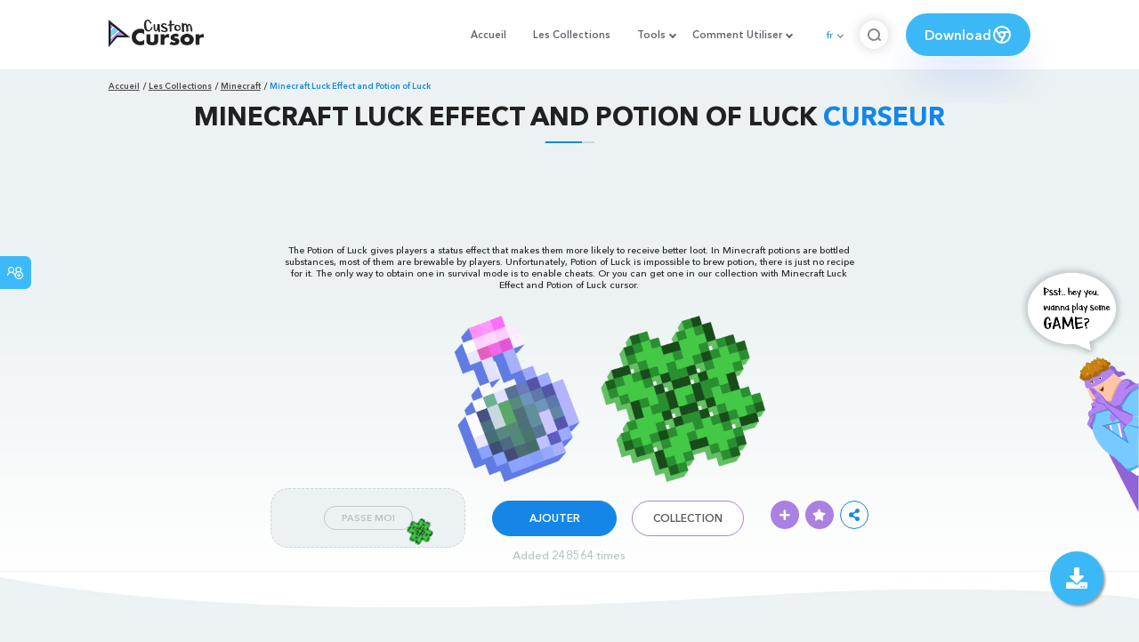

--- FILE ---
content_type: text/html; charset=utf-8
request_url: https://custom-cursor.com/fr/collection/minecraft/mnc-luck-effect-potion-luck
body_size: 14196
content:
<!DOCTYPE html><html class="no-js" lang="fr"><head><meta charset="utf-8"><meta name="viewport" content="width=device-width, initial-scale=1"><link rel="apple-touch-icon" href="/apple-touch-icon.png"><link rel="icon" href="/images/favicon.ico"><title>Minecraft Luck Effect and Potion of Luck Curseur – Custom Cursor</title><meta name="keywords" content="Minecraft Cursor, Minecraft Luck Effect Cursor, Minecraft Potion of Luck Pointer, game cursor, game pointer, Minecraft pointer, pixelart, Minecraft Water Bottle and Potion of Regeneration, dark green cursor, green pointer, Minecraft luck effect cursor, Minecraft Potion pointer, Water Bottle cursor, luck effect pointer, bottled substances"><meta name="description" content="The Potion of Luck gives players a status effect that makes them more likely to receive better loot. You can only get one as Minecraft Luck Effect and Potion of Luck cursor."><meta name="author" content="BLife Team"><link rel="canonical" href="https://custom-cursor.com/fr/collection/minecraft/mnc-luck-effect-potion-luck"><meta property="og:title" content="Minecraft Luck Effect and Potion of Luck Curseur – Custom Cursor"><meta property="og:description" content="The Potion of Luck gives players a status effect that makes them more likely to receive better loot. You can only get one as Minecraft Luck Effect and Potion of Luck cursor."><meta property="og:type" content="website"><meta property="og:url" content="https://custom-cursor.com/fr/collection/minecraft/mnc-luck-effect-potion-luck"><meta property="og:image" content="https://cdn.custom-cursor.com/packs/4982/minecraft-luck-and-potion-of-luck-cursor-pack-652x652.jpg"><meta name="twitter:site" content="@CustomCursor"><meta name="twitter:card" content="summary_large_image"><meta name="twitter:description" content="The Potion of Luck gives players a status effect that makes them more likely to receive better loot. You can only get one as Minecraft Luck Effect and Potion of Luck cursor."><meta name="twitter:image:src" content="https://cdn.custom-cursor.com/packs/4982/minecraft-luck-and-potion-of-luck-cursor-pack-652x652.jpg"><script type="application/ld+json">{ "@context": "https://schema.org/", "@type": "BreadcrumbList", "itemListElement": [{"@type":"ListItem","position":1,"name":"Accueil","item":"https://custom-cursor.com/fr"},{"@type":"ListItem","position":2,"name":"Les Collections","item":"https://custom-cursor.com/fr/collections"},{"@type":"ListItem","position":3,"name":"Minecraft","item":"https://custom-cursor.com/fr/collection/minecraft"},{"@type":"ListItem","position":4,"name":"Minecraft Luck Effect and Potion of Luck","item":"https://custom-cursor.com/fr/collection/minecraft/mnc-luck-effect-potion-luck"}] }
</script><script type="application/ld+json">{"@context":"https://schema.org","@type":"Article","mainEntityOfPage":{"@type":"WebPage","@id":"https://custom-cursor.com/fr/collection/minecraft/mnc-luck-effect-potion-luck"},"headline":"Minecraft Luck Effect and Potion of Luck Curseur – Custom Cursor","description":"The Potion of Luck gives players a status effect that makes them more likely to receive better loot. You can only get one as Minecraft Luck Effect and Potion of Luck cursor.","image":{"@type":"ImageObject","url":"https://cdn.custom-cursor.com/packs/4982/minecraft-luck-and-potion-of-luck-cursor-pack-652x652.jpg"},"author":{"@type":"Person","name":"BLife Team"},"publisher":{"@type":"Organization","name":"BLife Team","logo":{"@type":"ImageObject","url":"https://custom-cursor.com/favicon.ico","width":32,"height":32}},"datePublished":"2021-09-09T10:18:36.000Z","dateModified":"2025-12-07T15:05:03.000Z"}</script><link rel="preconnect" href="//cdn.custom-cursor.com" crossorigin><link rel="dns-prefetch" href="//cdn.custom-cursor.com"><meta name="facebook-domain-verification" content="s1ntswtjl4vs3qno9bo1s9050xxp76"><link rel="preload" as="font" href="/fonts/AvenirNextCyr-Bold.woff2" type="font/woff2" crossorigin="anonymous"><link rel="preload" as="font" href="/fonts/AvenirNextCyr-Demi.woff2" type="font/woff2" crossorigin="anonymous"><link rel="preload" as="font" href="/fonts/AvenirNextCyr-Medium.woff2" type="font/woff2" crossorigin="anonymous"><link rel="preload" as="font" href="/fonts/fa-brands-400.woff2" type="font/woff2" crossorigin="anonymous"><link rel="preload" as="font" href="/fonts/fa-regular-400.woff2" type="font/woff2" crossorigin="anonymous"><link rel="preload" as="font" href="/fonts/fa-solid-900.woff2" type="font/woff2" crossorigin="anonymous"><link rel="stylesheet" href="/styles/vendor.css?t=23092021"><link rel="stylesheet" href="/styles/header.css?t=1765137563928"><script>window.Messages = {added: "Ajouté",
    notify: {
        success: "Succès",
        error: "Erreur",
        errorMessage: "Message d'erreur",
        select_a_cursor_or_pointer: "Sélectionnez un curseur ou un pointeur",
        curor_pack_is_set: "Le pack de curseurs est défini",
        cursor_pack_added_to_my_collection: "Le pack de curseurs est défini"
    }
}</script><script async src="https://www.googletagmanager.com/gtag/js?id=G-ERTYZQTKXY"></script><script type="application/javascript">window.dataLayer = window.dataLayer || []; function gtag() { dataLayer.push(arguments); } gtag('js', new Date());gtag('config', 'G-ERTYZQTKXY');</script><script type="application/javascript">window.CC_TRANSLATE = { NO_INSTALL: {} }</script><script async src="https://pagead2.googlesyndication.com/pagead/js/adsbygoogle.js?client=ca-pub-2191188247269206"
     crossorigin="anonymous"></script><style>.detail-single .container .detail-single-content .single-content-img .single-slider-img {
    margin: 0 auto;
    max-height: 294px;
    height: 15.3125vw;
    width: 33.90625vw
}

@media (max-width: 1199px) {
    .detail-single .container .detail-single-content .single-content-img .single-slider-img {
        width: 33.90625vw;
        max-width: 90%
    }
}

@media (max-width: 992px) {
    .detail-single .container .detail-single-content .single-content-img .single-slider-img {
        width: 33.90625vw;
        height: auto
    }
}

@media (max-width: 600px) {
    .detail-single .container .detail-single-content .single-content-img .single-slider-img {
        width: auto;
        max-width: 90%;
        max-height: 269px;
        margin-bottom: 15px
    }
}</style><style>::-webkit-scrollbar {
    height: 12px !important;
    width: 10px !important;
}

.c-share {
    color: #1586e6;
    animation: pulse 1s ease-out infinite;
    animation-iteration-count: 2;
    border-color: #1586e6;
}

@keyframes pulse {
    0% {
        opacity: 0.9;
        transform: scale(0.8);
    }
    30% {
        opacity: 1;
        transform: scale(1);
    }
    70% {
        opacity: 1;
        transform: scale(1);
    }
    100% {
        opacity: 0.9;
        transform: scale(0.8);
    }
}

.privacy{
    width: 100%;
}
.privacy a:hover {
    color: #aa80e3;;
}

.privacy a {
    color: #212121;
    transition: color .3s ease-in-out;
    font-family: "Avenir Next Cyr Medium" !important;
    font-size: 16px;
}
</style></head><body><header><style>.header-row ul {
    margin-bottom: 0px !important;
}

li.dropdown:before {
    position: absolute;
    content: "";
    padding: 2px;
    border: solid #61676e;
    border-width: 0 2px 2px 0;
    transform: translateY(-50%) rotate(45deg);
    top: 50%;
    right: 0;
    margin-right: -4px
}

.download_button {
    --primary: #3cb8f6;
    --shadow: rgba(39, 94, 254, .2);
    position: relative;
    display: flex;
    flex-wrap: nowrap;
    align-content: center;
    align-items: center;
    justify-content: center;
    margin-left: 20px;
    padding: 10px 15px;
    border-radius: 30px;
    background: var(--primary);
    overflow: hidden;
    box-shadow: 0 32px 48px -8px var(--shadow);
    font: .8333333333vw Avenir Next Cyr Demi;
    color: white;
    width: 140px !important;
    height: 48px;
    font-size: 15px;
    gap: 5px;
}

.download_button .text {
    color: white;
}

.download_button i {
    padding: 7px;
}

.download_button:hover {
    --primary: #aa80e3;
    text-decoration: none
}

.download_button.rate {
    --primary: #aa80e3;
}

.download_button.rate:hover {
    --primary: #3cb8f6;
}

.download_button svg {
    width: 24px;
    height: 24px;
    display: block;
    color: #fff;
}

ul.header-menu > li {
    padding-top: 5px;
    padding-bottom: 5px
}

.dropbtn {
    padding: 16px;
    font-size: 16px;
    border: none;
}

.dropdown {
    position: relative;
    display: inline-block;
}

/* Dropdown Content (Hidden by Default) */
.dropdown-content {
    display: none;
    position: absolute;
    padding: 10px;
    margin-top: 5px;
    box-shadow: 0 0 1.0416666667vw rgba(0, 0, 0, .18);
    background: #fff;
    border-radius: 10px;
    z-index: 9999;

}

.dropdown-content li {
    margin-right: 0;
}

.dropdown-content li {
    padding-left: 10px;
    padding-right: 15px;
}

/* Links inside the dropdown */
.dropdown-content a {
    color: black;
    text-decoration: none;
    display: block;
    white-space: nowrap;

}

/* Change color of dropdown links on hover */
.dropdown-content a:hover {

}

/* Show the dropdown menu on hover */
.dropdown:hover .dropdown-content {
    display: block;
    right: 0;
}

/* Change the background color of the dropdown button when the dropdown content is shown */
.dropdown:hover .dropbtn {

}

@media (max-width: 991px) {
    .header-menu {
        height: auto !important;
    }

}


</style><div class="header-row"><div class="burger"><span></span></div><a class="header-logo" href="/fr" title="Custom Cursor"><img src="https://custom-cursor.com/images/logo.png" alt="Custom Cursor"></a><ul class="header-menu"><li><a href="/fr">Accueil</a></li><li><a href="/fr/collections">Les Collections</a></li><li class="dropdown"><a class="dropbtn" href="javascript:void(0)">Tools</a><ul class="dropdown-content"><li><a href="/fr/constructor">Cursor Constructor</a></li><li><a href="/fr/cursor-creator">Custom Cursor Creator</a></li><li><a href="/fr/randomizer">Magic 8 Ball Randomizer</a></li><li><a href="/fr/custom-cursor-unblocked" target="_blank">Custom Cursor Unblocked</a></li><li><a href="https://community.custom-cursor.com/" target="_blank">Cursor Community</a></li></ul></li><li class="dropdown"><a class="dropbtn" href="javascript:void(0)">Comment Utiliser</a><ul class="dropdown-content"><li><a href="/fr//how-to-use/chrome">How to use Custom Cursor for Chrome</a></li><li><a href="/fr/how-to-use/windows">How to use Custom Cursor for Windows</a></li></ul></li><li class="menu-mobile line"><a href="/fr">Accueil</a></li><li class="menu-mobile line"><a href="/fr/collections">Les Collections</a></li><li class="menu-mobile line"><a href="/fr/constructor">Cursor Constructor</a></li><li class="menu-mobile line"><a href="/fr/cursor-creator">Custom Cursor Creator</a></li><li class="menu-mobile line"><a href="/fr/randomizer">Magic 8 Ball Randomizer</a></li><li class="menu-mobile line"><a href="/fr/custom-cursor-unblocked">Custom Cursor Unblocked</a></li><li class="menu-mobile line"><a href="https://community.custom-cursor.com/">Cursor Community</a></li><li class="menu-mobile line"><a href="/fr//how-to-use/chrome">How to use Custom Cursor for Chrome</a></li><li class="menu-mobile line"><a href="/fr/how-to-use/windows">How to use Custom Cursor for Windows</a></li></ul><div class="header-lan"><div class="lan-current">fr</div><ul class="lan-list"><li><a href="/en/collection/minecraft/mnc-luck-effect-potion-luck">en</a></li><li><a href="/es/collection/minecraft/mnc-luck-effect-potion-luck">es</a></li><li><a href="/fr/collection/minecraft/mnc-luck-effect-potion-luck">fr</a></li><li><a href="/ru/collection/minecraft/mnc-luck-effect-potion-luck">ru</a></li></ul></div><div class="header-btn-search"><img src="https://custom-cursor.com/images/icons/search-icon.png" alt="Search for custom-cursor.com"></div><a class="download_button" href="https://chrome.google.com/webstore/detail/custom-cursor-for-chrome/ogdlpmhglpejoiomcodnpjnfgcpmgale?utm_source=site&amp;utm_medium=link&amp;utm_campaign=hover_button" target="_blank" category="download"><div class="text">Download</div><svg><use xlink:href="#chrome"></use></svg></a><svg xmlns="http://www.w3.org/2000/svg" style="display: none;"><symbol id="chrome" xmlns="http://www.w3.org/2000/svg" width="24" height="24" viewBox="0 0 24 24" stroke-width="2" stroke="currentColor" fill="none" stroke-linecap="round" stroke-linejoin="round"><path stroke="none" d="M0 0h24v24H0z" fill="none"></path><circle cx="12" cy="12" r="9"></circle><circle cx="12" cy="12" r="3"></circle><path d="M12 9h8.4"></path><path d="M14.598 13.5l-4.2 7.275"></path><path d="M9.402 13.5l-4.2 -7.275"></path></symbol><symbol id="firefox" xmlns="http://www.w3.org/2000/svg" width="24" height="24" viewBox="0 0 24 24" stroke-width="2" stroke="currentColor" fill="none" stroke-linecap="round" stroke-linejoin="round"><path stroke="none" d="M0 0h24v24H0z" fill="none"></path><path d="M4.028 7.82a9 9 0 1 0 12.823 -3.4c-1.636 -1.02 -3.064 -1.02 -4.851 -1.02h-1.647"></path><path d="M4.914 9.485c-1.756 -1.569 -.805 -5.38 .109 -6.17c.086 .896 .585 1.208 1.111 1.685c.88 -.275 1.313 -.282 1.867 0c.82 -.91 1.694 -2.354 2.628 -2.093c-1.082 1.741 -.07 3.733 1.371 4.173c-.17 .975 -1.484 1.913 -2.76 2.686c-1.296 .938 -.722 1.85 0 2.234c.949 .506 3.611 -.995 4.545 .354c-1.698 .102 -1.536 3.107 -3.983 2.727c2.523 .957 4.345 .462 5.458 -.34c1.965 -1.52 2.879 -3.542 2.879 -5.557c-.014 -1.398 .194 -2.695 -1.26 -4.75"></path></symbol><symbol id="windows" xmlns="http://www.w3.org/2000/svg" width="24" height="24" viewBox="0 0 24 24" stroke-width="2" stroke="currentColor" fill="none" stroke-linecap="round" stroke-linejoin="round"><path stroke="none" d="M0 0h24v24H0z" fill="none"></path><path d="M17.8 20l-12 -1.5c-1 -.1 -1.8 -.9 -1.8 -1.9v-9.2c0 -1 .8 -1.8 1.8 -1.9l12 -1.5c1.2 -.1 2.2 .8 2.2 1.9v12.1c0 1.2 -1.1 2.1 -2.2 1.9z"></path><line x1="12" y1="5" x2="12" y2="19"></line><line x1="4" y1="12" x2="20" y2="12"></line></symbol><symbol id="edge" xmlns="http://www.w3.org/2000/svg" width="24" height="24" viewBox="0 0 24 24" stroke-width="2" stroke="currentColor" fill="none" stroke-linecap="round" stroke-linejoin="round"><path stroke="none" d="M0 0h24v24H0z" fill="none"></path><path d="M20.978 11.372a9 9 0 1 0 -1.593 5.773"></path><path d="M20.978 11.372c.21 2.993 -5.034 2.413 -6.913 1.486c1.392 -1.6 .402 -4.038 -2.274 -3.851c-1.745 .122 -2.927 1.157 -2.784 3.202c.28 3.99 4.444 6.205 10.36 4.79"></path><path d="M3.022 12.628c-.283 -4.043 8.717 -7.228 11.248 -2.688"></path><path d="M12.628 20.978c-2.993 .21 -5.162 -4.725 -3.567 -9.748"></path></symbol><symbol id="star" xmlns="http://www.w3.org/2000/svg" width="24" height="24" viewBox="0 0 24 24" stroke-width="2" stroke="currentColor" fill="none" stroke-linecap="round" stroke-linejoin="round"><path stroke="none" d="M0 0h24v24H0z" fill="none"></path><path d="M12 17.75l-6.172 3.245l1.179 -6.873l-5 -4.867l6.9 -1l3.086 -6.253l3.086 6.253l6.9 1l-5 4.867l1.179 6.873z"></path></symbol></svg><div class="menu-search-container"><div class="menu-search-input"><form><input class="typeahead tt-hint" type="text" placeholder="Recherche custom-cursor.com"></form></div><div class="search-sub-menu"><div id="resultSearch"><h3>Résultats de Recherche:</h3><ul id="result" aria-expanded="false"></ul></div><div id="quickLinks"><h3>Liens Rapides</h3><ul><li><a href="/fr/editors_picks" title="Les choix de l'éditeur">Les choix de l'éditeur</a></li><li><a href="/fr/tops" title="Top Cursor Packs">Top Cursor Packs</a></li><li><a href="/fr/packs" title="Nouvelles Packs">Nouvelles Packs</a></li><li><a href="https://community.custom-cursor.com" target="_blank" title="Communauté">Communauté</a></li></ul></div></div></div></div></header><section class="block-breadcrumbs"><div class="breadcrumbs-container"><ul class="breadcrumbs"><li><a href="/fr" title="Accueil">Accueil</a></li><li><a href="/fr/collections" title="Les Collections">Les Collections</a></li><li><a href="/fr/collection/minecraft" title="Minecraft">Minecraft</a></li><li>Minecraft Luck Effect and Potion of Luck</li></ul></div></section><section class="detail-single lazy-background"><div class="container"><h1 class="page-title">Minecraft Luck Effect and Potion of Luck <span>Curseur</span></h1><div class="container"><div style='text-align: center;'>
<!-- Pack Item Top -->
<ins class="adsbygoogle"

     style="display:block;width:728px;height:90px;     margin: 0 auto;"
     data-ad-format="horizontal"
     data-ad-client="ca-pub-2191188247269206"
     data-ad-slot="9933613889"
     data-full-width-responsive="true"></ins>
<script>
     (adsbygoogle = window.adsbygoogle || []).push({});
</script>
</div></div><div class="detail-single-content"><div class="single-content-text"><p>The Potion of Luck gives players a status effect that makes them more likely to receive better loot. In Minecraft potions are bottled substances, most of them are brewable by players. Unfortunately, Potion of Luck is impossible to brew potion, there is just no recipe for it. The only way to obtain one in survival mode is to enable cheats. Or you can get one in our collection with Minecraft Luck Effect and Potion of Luck cursor.</p></div><div class="single-content-img"><div class="single-slider-img"><img alt="Minecraft Luck Effect and Potion of Luck Cursor" src="https://cdn.custom-cursor.com/packs/4982/minecraft-luck-and-potion-of-luck-cursor-pack.png" loading="lazy"></div></div><div class="single-content-b"><div class="single-b-l ex" style="cursor: url(https://cdn.custom-cursor.com/db/10662/32/minecraft-luck-and-potion-of-luck-cursor.png) , default !important"><button class="btn btn__tran" style="cursor: url(https://cdn.custom-cursor.com/db/10661/32/minecraft-luck-and-potion-of-luck-pointer.png)   , pointer !important">PASSE MOI</button><img class="b-button-img1" srcset="https://cdn.custom-cursor.com/db/10661/32/minecraft-luck-and-potion-of-luck-pointer.png" src="https://cdn.custom-cursor.com/db/10661/32/minecraft-luck-and-potion-of-luck-pointer.png" alt="Minecraft Luck Effect and Potion of Luck Pointer" loading="lazy"></div><div class="single-b-c"><div class="btn-group disabled"><a class="btn_add btn_mul add-pack" href="javascript:void(0)" data-name="Minecraft Luck Effect and Potion of Luck" data-collection-id="99" data-pack-id="4982" title="Add to Custom Cursor Browser Extension">AJOUTER</a><a class="btn_win btn_mul install-pack" href="customcur://3766bbfd-e10f-4aa5-a65c-6d4f78aa78ca" title="Add to Custom Cursor Windows app"><i class="fab fa-windows"></i></a></div><a class="btn btn__white single-btn" href="/fr/collection/minecraft" title="Collection">Collection</a></div><div class="single-b-r"><div class="single-b-info"><div class="componentAddTrail" id="content"><div class="single-share addToTrail" id="deleteButton" data-id="4982" title="Add to Custom Cursor Trail"><i class="fas fa-plus"></i></div></div><div class="single-share addToFavorite" data-id="4982"><i class="fas fa-star"></i></div><div class="c-share"><i class="fas fa-share-alt"></i><div class="soc c-soc"><a href="#" rel="noopener" onclick="javascript:window.open('http://www.facebook.com/sharer.php?u=http://custom-cursor.com/fr/collection/minecraft/mnc-luck-effect-potion-luck', '', 'menubar=no,toolbar=no,resizable=yes,scrollbars=yes,height=300,width=600');return true;"><i class="fab fa-facebook-f"></i></a><a rel="noopener" href="https://twitter.com/share?url=http://custom-cursor.com/fr/collection/minecraft/mnc-luck-effect-potion-luck&amp;text=Minecraft Luck Effect and Potion of Luck&amp;hashtags=customcursor" target="_blank" onclick="javascript:window.open(this.href, '', 'menubar=no,toolbar=no,resizable=yes,scrollbars=yes,height=300,width=600');return false;"><i class="fab fa-twitter"></i></a><a rel="noopener" href="https://pinterest.com/pin/create/button/?url=http://custom-cursor.com/fr/collection/minecraft/mnc-luck-effect-potion-luck&amp;media=https://cdn.custom-cursor.com/packs/4982/minecraft-luck-and-potion-of-luck-cursor-pack-652x652.jpg&amp;description=Minecraft Luck Effect and Potion of Luck" target="_blank" onclick="javascript:window.open(this.href, '', 'menubar=no,toolbar=no,resizable=yes,scrollbars=yes,height=300,width=600');return false;"><i class="fab fa-pinterest-p"></i></a><a rel="noopener" href="https://www.tumblr.com/share/link?url=http://custom-cursor.com/fr/collection/minecraft/mnc-luck-effect-potion-luck&amp;title=Minecraft Luck Effect and Potion of Luck" target="_blank" onclick="javascript:window.open(this.href, '', 'menubar=no,toolbar=no,resizable=yes,scrollbars=yes,height=300,width=600');return false;"><i class="fab fa-tumblr"></i></a><a rel="noopener" href="http://reddit.com/submit?url=http://custom-cursor.com/fr/collection/minecraft/mnc-luck-effect-potion-luck&amp;title=Minecraft Luck Effect and Potion of Luck" target="_blank" onclick="javascript:window.open(this.href, '', 'menubar=no,toolbar=no,resizable=yes,scrollbars=yes,height=300,width=600');return false;"><i class="fab fa-reddit-alien"></i></a></div></div></div></div></div></div><div class="detail-single-content" style="text-align: center; color: #b9c1c4;font-size: small;"><a id="added" href="/fr/top-downloaded-cursors" style="color: #b9c1c4;">Added 248256 times</a></div></div></section><section class="block-items block-items__page"><div class="container"><div style='text-align: center;'>
<!-- Pack item middle -->
<ins class="adsbygoogle"
     style="display:block"
     data-ad-client="ca-pub-2191188247269206"
     data-ad-slot="5994368878"
     data-ad-format="auto"
     data-full-width-responsive="true"></ins>
<script>
     (adsbygoogle = window.adsbygoogle || []).push({});
</script>
</div></div></section><section class="block-items block-items__page"><div class="container"><h2 class="block-title">Plus de <span>Minecraft</span> collection</h2><div class="row"><div class="col-lg-3 col-md-4 col-sm-6 mb20"><div class="item"><span class="item-label item-label__star addToFavorite" data-id="3629" title="Minecraft Powder Snow and Bucket"><i class="fas fa-star"></i></span><h3 class="item-name"><a href="/fr/collection/minecraft/mnc-powder-snow-bucket">Minecraft Powder Snow and Bucket Curseur</a></h3><a class="item-img" href="/fr/collection/minecraft/mnc-powder-snow-bucket" title="Minecraft Powder Snow and Bucket Curseur"><img class="lazyload" alt="Minecraft Powder Snow and Bucket Curseur" src="https://cdn.custom-cursor.com/packs/3629/medium/minecraft-powder-snow-and-bucket-cursor-pack.png" lazyload="on" loading="lazy"/></a><div class="items-btn"><div class="btn-group disabled"><a class="btn_add btn_mul add-pack" href="javascript:void(0)" data-id="3629" data-name="Minecraft Powder Snow and Bucket" data-collection-id="99" data-pack-id="3629" title="Ajourter curseur to browser extension">AJOUTER</a><a class="btn_win btn_mul install-pack" href="customcur://c632b624-be85-4995-9b41-c8578c752898" title="Ajourter curseur to Custom Cursor for Windows"><i class="fab fa-windows"></i></a></div><a class="btn btn__white" href="/fr/collection/minecraft/mnc-powder-snow-bucket" data-id="3629" title="Vue curseur">Vue</a></div></div></div><div class="col-lg-3 col-md-4 col-sm-6 mb20"><div class="item"><span class="item-label item-label__star addToFavorite" data-id="1464" title="Minecraft Ink Sac and Squid"><i class="fas fa-star"></i></span><h3 class="item-name"><a href="/fr/collection/minecraft/mnc-ink-sac-and-squid">Minecraft Ink Sac and Squid Curseur</a></h3><a class="item-img" href="/fr/collection/minecraft/mnc-ink-sac-and-squid" title="Minecraft Ink Sac and Squid Curseur"><img class="lazyload" alt="Minecraft Ink Sac and Squid Curseur" src="https://cdn.custom-cursor.com/packs/1464/medium/Minecraft-InkSacandSquid.png" lazyload="on" loading="lazy"/></a><div class="items-btn"><div class="btn-group disabled"><a class="btn_add btn_mul add-pack" href="javascript:void(0)" data-id="1464" data-name="Minecraft Ink Sac and Squid" data-collection-id="99" data-pack-id="1464" title="Ajourter curseur to browser extension">AJOUTER</a><a class="btn_win btn_mul install-pack" href="customcur://0a0668b8-d6ec-11ea-b4ef-0cc47a76f41e" title="Ajourter curseur to Custom Cursor for Windows"><i class="fab fa-windows"></i></a></div><a class="btn btn__white" href="/fr/collection/minecraft/mnc-ink-sac-and-squid" data-id="1464" title="Vue curseur">Vue</a></div></div></div><div class="col-lg-3 col-md-4 col-sm-6 mb20"><div class="item"><span class="item-label item-label__star addToFavorite" data-id="267" title="Minecraft Diamond Axe &amp; Alex"><i class="fas fa-star"></i></span><h3 class="item-name"><a href="/fr/collection/minecraft/mnc-diamond-axe-and-alex">Minecraft Diamond Axe & Alex Curseur</a></h3><a class="item-img" href="/fr/collection/minecraft/mnc-diamond-axe-and-alex" title="Minecraft Diamond Axe &amp; Alex Curseur"><img class="lazyload" alt="Minecraft Diamond Axe &amp; Alex Curseur" src="https://cdn.custom-cursor.com/packs/267/medium/pack232.png" lazyload="on" loading="lazy"/></a><div class="items-btn"><div class="btn-group disabled"><a class="btn_add btn_mul add-pack" href="javascript:void(0)" data-id="267" data-name="Minecraft Diamond Axe &amp; Alex" data-collection-id="99" data-pack-id="267" title="Ajourter curseur to browser extension">AJOUTER</a><a class="btn_win btn_mul install-pack" href="customcur://0a0069bd-d6ec-11ea-b4ef-0cc47a76f41e" title="Ajourter curseur to Custom Cursor for Windows"><i class="fab fa-windows"></i></a></div><a class="btn btn__white" href="/fr/collection/minecraft/mnc-diamond-axe-and-alex" data-id="267" title="Vue curseur">Vue</a></div></div></div><div class="col-lg-3 col-md-4 col-sm-6 mb20"><div class="item"><span class="item-label item-label__star addToFavorite" data-id="2009" title="Minecraft Bamboo and Panda"><i class="fas fa-star"></i></span><h3 class="item-name"><a href="/fr/collection/minecraft/mnc-bamboo-and-panda">Minecraft Bamboo and Panda Curseur</a></h3><a class="item-img" href="/fr/collection/minecraft/mnc-bamboo-and-panda" title="Minecraft Bamboo and Panda Curseur"><img class="lazyload" alt="Minecraft Bamboo and Panda Curseur" src="https://cdn.custom-cursor.com/packs/2009/medium/pack2635.png" lazyload="on" loading="lazy"/></a><div class="items-btn"><div class="btn-group disabled"><a class="btn_add btn_mul add-pack" href="javascript:void(0)" data-id="2009" data-name="Minecraft Bamboo and Panda" data-collection-id="99" data-pack-id="2009" title="Ajourter curseur to browser extension">AJOUTER</a><a class="btn_win btn_mul install-pack" href="customcur://0a08cdb3-d6ec-11ea-b4ef-0cc47a76f41e" title="Ajourter curseur to Custom Cursor for Windows"><i class="fab fa-windows"></i></a></div><a class="btn btn__white" href="/fr/collection/minecraft/mnc-bamboo-and-panda" data-id="2009" title="Vue curseur">Vue</a></div></div></div><div class="col-lg-3 col-md-4 col-sm-6 mb20"><div class="item"><span class="item-label item-label__star addToFavorite" data-id="1129" title="Minecraft Rose and Iron Golem"><i class="fas fa-star"></i></span><h3 class="item-name"><a href="/fr/collection/minecraft/mnc-rose-and-iron-golem">Minecraft Rose and Iron Golem Curseur</a></h3><a class="item-img" href="/fr/collection/minecraft/mnc-rose-and-iron-golem" title="Minecraft Rose and Iron Golem Curseur"><img class="lazyload" alt="Minecraft Rose and Iron Golem Curseur" src="https://cdn.custom-cursor.com/packs/1129/medium/Minecraft-RoseandIronGolem.png" lazyload="on" loading="lazy"/></a><div class="items-btn"><div class="btn-group disabled"><a class="btn_add btn_mul add-pack" href="javascript:void(0)" data-id="1129" data-name="Minecraft Rose and Iron Golem" data-collection-id="99" data-pack-id="1129" title="Ajourter curseur to browser extension">AJOUTER</a><a class="btn_win btn_mul install-pack" href="customcur://0a04f301-d6ec-11ea-b4ef-0cc47a76f41e" title="Ajourter curseur to Custom Cursor for Windows"><i class="fab fa-windows"></i></a></div><a class="btn btn__white" href="/fr/collection/minecraft/mnc-rose-and-iron-golem" data-id="1129" title="Vue curseur">Vue</a></div></div></div><div class="col-lg-3 col-md-4 col-sm-6 mb20"><div class="item"><span class="item-label item-label__star addToFavorite" data-id="7532" title="Minecraft Cooked Chicken and Raw Chicken"><i class="fas fa-star"></i></span><h3 class="item-name"><a href="/fr/collection/minecraft/mnc-cooked-chicken-raw">Minecraft Cooked Chicken and Raw Chicken Curseur</a></h3><a class="item-img" href="/fr/collection/minecraft/mnc-cooked-chicken-raw" title="Minecraft Cooked Chicken and Raw Chicken Curseur"><img class="lazyload" alt="Minecraft Cooked Chicken and Raw Chicken Curseur" src="https://cdn.custom-cursor.com/packs/7532/medium/minecraft-cooked-chicken-and-raw-chicken-pack.png" lazyload="on" loading="lazy"/></a><div class="items-btn"><div class="btn-group disabled"><a class="btn_add btn_mul add-pack" href="javascript:void(0)" data-id="7532" data-name="Minecraft Cooked Chicken and Raw Chicken" data-collection-id="99" data-pack-id="7532" title="Ajourter curseur to browser extension">AJOUTER</a><a class="btn_win btn_mul install-pack" href="customcur://82f2ce4b-3052-44d9-ac18-a26532099600" title="Ajourter curseur to Custom Cursor for Windows"><i class="fab fa-windows"></i></a></div><a class="btn btn__white" href="/fr/collection/minecraft/mnc-cooked-chicken-raw" data-id="7532" title="Vue curseur">Vue</a></div></div></div><div class="col-lg-3 col-md-4 col-sm-6 mb20"><div class="item"><span class="item-label item-label__star addToFavorite" data-id="11789" title="Minecraft Blocs de Cuivre Spleaves"><i class="fas fa-star"></i></span><h3 class="item-name"><a href="/fr/collection/minecraft/mnc-copper-spleaves">Minecraft Blocs de Cuivre Spleaves Curseur</a></h3><a class="item-img" href="/fr/collection/minecraft/mnc-copper-spleaves" title="Minecraft Blocs de Cuivre Spleaves Curseur"><img class="lazyload" alt="Minecraft Blocs de Cuivre Spleaves Curseur" src="https://cdn.custom-cursor.com/packs/11789/medium/minecraft-copper-spleaves-pack.png" lazyload="on" loading="lazy"/></a><div class="items-btn"><div class="btn-group disabled"><a class="btn_add btn_mul add-pack" href="javascript:void(0)" data-id="11789" data-name="Minecraft Copper Spleaves" data-collection-id="99" data-pack-id="11789" title="Ajourter curseur to browser extension">AJOUTER</a><a class="btn_win btn_mul install-pack" href="customcur://c7c1accb-89e7-44a5-b630-51c3d0047aa5" title="Ajourter curseur to Custom Cursor for Windows"><i class="fab fa-windows"></i></a></div><a class="btn btn__white" href="/fr/collection/minecraft/mnc-copper-spleaves" data-id="11789" title="Vue curseur">Vue</a></div></div></div><div class="col-lg-3 col-md-4 col-sm-6 mb20"><div class="item"><span class="item-label item-label__star addToFavorite" data-id="4196" title="Minecraft End Crystal"><i class="fas fa-star"></i></span><h3 class="item-name"><a href="/fr/collection/minecraft/mnc-end-crystal">Minecraft End Crystal Curseur</a></h3><a class="item-img" href="/fr/collection/minecraft/mnc-end-crystal" title="Minecraft End Crystal Curseur"><img class="lazyload" alt="Minecraft End Crystal Curseur" src="https://cdn.custom-cursor.com/packs/4196/medium/minecraft-end-crystal-cursor-pack.png" lazyload="on" loading="lazy"/></a><div class="items-btn"><div class="btn-group disabled"><a class="btn_add btn_mul add-pack" href="javascript:void(0)" data-id="4196" data-name="Minecraft End Crystal" data-collection-id="99" data-pack-id="4196" title="Ajourter curseur to browser extension">AJOUTER</a><a class="btn_win btn_mul install-pack" href="customcur://5f5b6d85-7524-4f08-8125-1536a8e67ce8" title="Ajourter curseur to Custom Cursor for Windows"><i class="fab fa-windows"></i></a></div><a class="btn btn__white" href="/fr/collection/minecraft/mnc-end-crystal" data-id="4196" title="Vue curseur">Vue</a></div></div></div><div class="col-lg-3 col-md-4 col-sm-6 mb20"><div class="item"><span class="item-label item-label__star addToFavorite" data-id="1452" title="Minecraft Phantom Membrane and Phantom"><i class="fas fa-star"></i></span><h3 class="item-name"><a href="/fr/collection/minecraft/mnc-phantom-membrane">Minecraft Phantom Membrane and Phantom Curseur</a></h3><a class="item-img" href="/fr/collection/minecraft/mnc-phantom-membrane" title="Minecraft Phantom Membrane and Phantom Curseur"><img class="lazyload" alt="Minecraft Phantom Membrane and Phantom Curseur" src="https://cdn.custom-cursor.com/packs/1452/medium/Minecraft-PhantomMembraneandPhantom.png" lazyload="on" loading="lazy"/></a><div class="items-btn"><div class="btn-group disabled"><a class="btn_add btn_mul add-pack" href="javascript:void(0)" data-id="1452" data-name="Minecraft Phantom Membrane and Phantom" data-collection-id="99" data-pack-id="1452" title="Ajourter curseur to browser extension">AJOUTER</a><a class="btn_win btn_mul install-pack" href="customcur://0a065abe-d6ec-11ea-b4ef-0cc47a76f41e" title="Ajourter curseur to Custom Cursor for Windows"><i class="fab fa-windows"></i></a></div><a class="btn btn__white" href="/fr/collection/minecraft/mnc-phantom-membrane" data-id="1452" title="Vue curseur">Vue</a></div></div></div><div class="col-lg-3 col-md-4 col-sm-6 mb20"><div class="item"><span class="item-label item-label__star addToFavorite" data-id="2911" title="Minecraft Obsidian and Diamond Pickaxe"><i class="fas fa-star"></i></span><h3 class="item-name"><a href="/fr/collection/minecraft/mnc-obsidian-diamond-pickaxe">Minecraft Obsidian and Diamond Pickaxe Curseur</a></h3><a class="item-img" href="/fr/collection/minecraft/mnc-obsidian-diamond-pickaxe" title="Minecraft Obsidian and Diamond Pickaxe Curseur"><img class="lazyload" alt="Minecraft Obsidian and Diamond Pickaxe Curseur" src="https://cdn.custom-cursor.com/packs/2911/medium/minecraft-diamond-pickaxe-and-obsidian-pack-a.png" lazyload="on" loading="lazy"/></a><div class="items-btn"><div class="btn-group disabled"><a class="btn_add btn_mul add-pack" href="javascript:void(0)" data-id="2911" data-name="Minecraft Obsidian and Diamond Pickaxe" data-collection-id="99" data-pack-id="2911" title="Ajourter curseur to browser extension">AJOUTER</a><a class="btn_win btn_mul install-pack" href="customcur://a53f0a82-a766-4e80-8cec-0ff56789be9f" title="Ajourter curseur to Custom Cursor for Windows"><i class="fab fa-windows"></i></a></div><a class="btn btn__white" href="/fr/collection/minecraft/mnc-obsidian-diamond-pickaxe" data-id="2911" title="Vue curseur">Vue</a></div></div></div><div class="col-lg-3 col-md-4 col-sm-6 mb20"><div class="item"><span class="item-label item-label__star addToFavorite" data-id="4552" title="Minecraft Pumpkin and Pumpkin Pie"><i class="fas fa-star"></i></span><h3 class="item-name"><a href="/fr/collection/minecraft/mnc-pumpkin-pie">Minecraft Pumpkin and Pumpkin Pie Curseur</a></h3><a class="item-img" href="/fr/collection/minecraft/mnc-pumpkin-pie" title="Minecraft Pumpkin and Pumpkin Pie Curseur"><img class="lazyload" alt="Minecraft Pumpkin and Pumpkin Pie Curseur" src="https://cdn.custom-cursor.com/packs/4552/medium/minecraft-pumpkin-pie-and-pumpkin-pack.png" lazyload="on" loading="lazy"/></a><div class="items-btn"><div class="btn-group disabled"><a class="btn_add btn_mul add-pack" href="javascript:void(0)" data-id="4552" data-name="Minecraft Pumpkin and Pumpkin Pie" data-collection-id="99" data-pack-id="4552" title="Ajourter curseur to browser extension">AJOUTER</a><a class="btn_win btn_mul install-pack" href="customcur://43844c09-98e1-401d-a89c-0d9171bb6e38" title="Ajourter curseur to Custom Cursor for Windows"><i class="fab fa-windows"></i></a></div><a class="btn btn__white" href="/fr/collection/minecraft/mnc-pumpkin-pie" data-id="4552" title="Vue curseur">Vue</a></div></div></div><div class="col-lg-3 col-md-4 col-sm-6 mb20"><div class="item"><span class="item-label item-label__star addToFavorite" data-id="8970" title="Minecraft Torchflower and Seeds"><i class="fas fa-star"></i></span><h3 class="item-name"><a href="/fr/collection/minecraft/mnc-torchflower-seeds">Minecraft Torchflower and Seeds Curseur</a></h3><a class="item-img" href="/fr/collection/minecraft/mnc-torchflower-seeds" title="Minecraft Torchflower and Seeds Curseur"><img class="lazyload" alt="Minecraft Torchflower and Seeds Curseur" src="https://cdn.custom-cursor.com/packs/8970/medium/minecraft-torchflower-seeds-pack.png" lazyload="on" loading="lazy"/></a><div class="items-btn"><div class="btn-group disabled"><a class="btn_add btn_mul add-pack" href="javascript:void(0)" data-id="8970" data-name="Minecraft Torchflower and Seeds" data-collection-id="99" data-pack-id="8970" title="Ajourter curseur to browser extension">AJOUTER</a><a class="btn_win btn_mul install-pack" href="customcur://f77dc262-c94e-4f46-89f1-b424f253c8ff" title="Ajourter curseur to Custom Cursor for Windows"><i class="fab fa-windows"></i></a></div><a class="btn btn__white" href="/fr/collection/minecraft/mnc-torchflower-seeds" data-id="8970" title="Vue curseur">Vue</a></div></div></div></div><div class="block-items-b block-items-b__center"><a class="btn btn__purple more" href="/fr/collection/minecraft" title="Plus">Plus</a></div></div></section><section class="block-items block-items__page"><div class="container"><div style='margin-bottom: 50px; text-align: center'>
<!-- Pack Item Bottom -->
<ins class="adsbygoogle"
     style="display:block"
     data-ad-client="ca-pub-2191188247269206"
     data-ad-slot="7578510331"
     data-ad-format="auto"
     data-full-width-responsive="true"></ins>
<script>
     (adsbygoogle = window.adsbygoogle || []).push({});
</script>

 
</div></div></section><style>.float {position: fixed;width: 60px;height: 60px;bottom: 40px;right: 40px;background-color: #3cb8f6;color: #FFF;border-radius: 50px;text-align: center;box-shadow: 2px 2px 3px #999;z-index: 1000;}
ul.download-buttons {position: fixed;padding-bottom: 20px;right: 100px;bottom: 0px;z-index: 100;}
ul.download-buttons li {list-style: none;margin-bottom: 10px;}
ul.download-buttons li:first-child {margin-left: 25px;}
ul.download-buttons li a {font-size: 16px;background-color: #3cb8f6;color: #fff;border-radius: 50px;text-align: center;border: 1px solid #3cb8f6;width: 260px;display: block;padding: 15px 5px;text-decoration: none;text-transform: uppercase;font-weight: bold;white-space: nowrap;}
ul.download-buttons:hover {visibility: visible !important;opacity: 1 !important;}
.my-float {font-size: 24px;margin-top: 18px;}
a#menu-download + ul {visibility: hidden;}
a#menu-download + ul li:hover a {border: 1px solid #1586e6;background: linear-gradient(180deg, #fff, #ecf2f3);background: white;color: #5b5d61;}
a#menu-download:hover + ul {visibility: visible;animation: slidein 0.5s;}
a#menu-download i {animation: slidein 0.5s;}
a#menu-download:hover > i {animation: slidein 0.5s;}
@media screen and (max-width: 800px) {   .float { display: none }   }
</style><a class="float" id="menu-download" href="javascript:void(0)" title="Download Custom Cursor"><i class="fa fa-download my-float"></i></a><ul class="download-buttons"><li><a href="https://chrome.google.com/webstore/detail/custom-cursor-for-chrome/ogdlpmhglpejoiomcodnpjnfgcpmgale?utm_source=site&amp;utm_medium=link&amp;utm_campaign=hover_button" title="Download Custom Cursor for Chrome" target="_blank">Download for Chrome</a></li><li><a href="https://custom-cursor.com/downloads/1.0.25/CustomCursor.exe" title="Download Custom Cursor for Windows" target="_blank">Download for Windows</a></li></ul><section class="banner-page chrome" style="display:none"><div class="download-box"><div class="download-text" style="z-index: 9999999;position: relative; "><h2>Vous n'avez toujours pas d'extension de Custom Cursor pour Chrome?</h2><p>Installez-le à partir du Chrome Web Store officiel</p><a href="https://chrome.google.com/webstore/detail/ogdlpmhglpejoiomcodnpjnfgcpmgale" target="_blank">Télécharger</a></div><div class="download-img"><img alt="Installer le curseur personnalisé à partir du Chrome Web Store officiel" loading='lazy'  src="/images/banner-page/banner-page-img-1.webp" ></div></div></section><section class="banner-page edge" style="display:none"><div class="download-box"><div class="download-text" style="z-index: 9999999;position: relative;"><h2>Vous n'avez toujours pas de module complémentaire Custom Cursor pour Edge?</h2><p>Installez-le à partir du site officiel de Microsoft Edge Addons</p><a href="https://microsoftedge.microsoft.com/addons/detail/ekmpbacnhaailfeebjmpoeifoobmpfhk" target="_blank">Télécharger</a></div><div class="download-img"><img alt="Installer le curseur personnalisé à partir du Microsoft Edge Addons site officiel" loading='lazy'  src="/images/banner-page/banner-page-img-1.webp" ></div></div></section><section class="banner-page opera" style="display:none"><div class="download-box"><div class="download-text" style="z-index: 9999999;position: relative;"><h2>Vous n'avez toujours pas de module complémentaire Custom Cursor pour Opera?</h2><p>Installez-le à partir du site officiel de Opera Addons</p><a href="https://chrome.google.com/webstore/detail/ogdlpmhglpejoiomcodnpjnfgcpmgale" target="_blank">Télécharger</a></div><div class="download-img"><img alt="Installez-le à partir du site officiel de Opera Addons" loading='lazy' src="/images/banner-page/banner-page-img-1.webp" ></div></div></section><section class="banner-page yandex" style="display:none"><div class="download-box"><div class="download-text" style="z-index: 9999999;position: relative;"><h2>Vous n'avez toujours pas d'extension de Custom Cursor pour Yandex?</h2><p>Installez-le à partir des extensions officielles d'Opera pour Yandex site</p><a href="https://chrome.google.com/webstore/detail/ogdlpmhglpejoiomcodnpjnfgcpmgale" target="_blank">Télécharger</a></div><div class="download-img"><img alt="Installez-le à partir des extensions officielles d'Opera pour Yandex site" loading='lazy'  src="/images/banner-page/banner-page-img-1.webp" ></div></div></section><section class="banner-page firefox" style="display:none"><div class="download-box"><div class="download-text" style="z-index: 9999999;position: relative;"><h2>Vous n'avez toujours pas de module complémentaire de Custom Cursor pour Firefox?</h2><p>Installez-le à partir du site officiel de Firefox Add-ons</p><a href="https://addons.mozilla.org/en-US/firefox/addon/the-custom-cursor/" target="_blank">Télécharger</a></div><div class="download-img"><img alt="Installez-le à partir du site officiel de Firefox Add-ons" loading='lazy'  src="/images/banner-page/banner-page-img-1.webp" ></div></div></section><section class="banner-page windows" style="display:none"><div class="download-box wn"><div class="download-text" style="z-index: 9999999;"><h2>You still do not have a Custom Cursor?</h2><p>Install it</p><div class="btn-group"><a class="btn btn__purple btn__chrome" role="button" href="https://chrome.google.com/webstore/detail/custom-cursor-for-chrome/ogdlpmhglpejoiomcodnpjnfgcpmgale" target="_blank" style="display:none; width: 214px;"><i class="fab fa-chrome" style="margin-right:10px"></i>for Chrome</a><a class="btn btn__purple btn__edge" role="button" href="https://microsoftedge.microsoft.com/addons/detail/custom-cursor-for-microso/ekmpbacnhaailfeebjmpoeifoobmpfhk" target="_blank" style="display:none; width: 214px;"><i class="fab fa-edge" style="margin-right:10px"></i>for Edge</a><a class="btn btn__purple btn__windows" role="button" href="https://custom-cursor.com/products/custom-cursor-for-windows" target="_blank" style="width: 214px;display:none"><i class="fab fa-windows" style="margin-right:10px"></i>for Windows</a></div></div><div class="download-img"><img alt="Custom Cursor for Windows" loading='lazy' src="https://custom-cursor.com/img/banner_img_footer_windows_custom_cursor.webp" ></div></div></section><footer><div class="container"><div class="footer-row"><div class="footer-l"><a class="footer-logo" href="/fr"><img loaded="lazy" src="/images/logo.png" alt="Custom Cursor"></a><div class="footer-soc"><a href="https://www.facebook.com/customcursor" target="_blank" title="Custom Cursor Facebook Page"><i class="fab fa-facebook-f"></i></a><a href="https://twitter.com/customcursor" target="_blank" title="Custom Cursor Twitter"><i class="fab fa-twitter"></i></a><a href="https://www.pinterest.com/customcursor" target="_blank" title="Custom Cursor Pinterest"><i class="fab fa-pinterest-p"></i></a><a href="https://www.instagram.com/thecustomcursor/" target="_blank" title="Custom Cursor Instagram"><i class="fab fa-instagram"></i></a><a href="https://www.youtube.com/c/beautifullife450" target="_blank" title="Custom Cursor YouTube Page"><i class="fab fa-youtube"></i></a><a href="https://discord.gg/VfeGEfU" target="_blank" title="Custom Cursor Discord Server"><i class="fab fa-discord"></i></a><a href="https://community.custom-cursor.com/" target="_blank" title="Custom Cursor Community Forum"><i class="fab fa-discourse"></i></a></div><div class="footer-b" style="display: block"><p><i class="far fa-copyright"></i> 2017 - 2025, BLife Team LLC</p><p style="max-width: 270px;margin-top: 10px;">Content provided on this website is FanArt. All product names, logos, characters, brands, trademarks and registered trademarks are property of their respective owners and unrelated to Custom Cursor</p></div></div><ul class="footer-menu" style="column-count: 1"><li><a href="/fr/editors-picks" title="Les choix de l'éditeur">Les choix de l'éditeur</a></li><li><a href="/fr/tops" title="Top Packs">Top Packs</a></li><li><a href="/fr/packs" title="Nouvelles Packs">Nouvelles Packs</a></li><li><a href="/fr/top-downloaded-cursors" title="Top Downloaded Cursors">Top Downloaded Cursors</a></li><li><a href="/fr/successful-installation" title="Random Cursor Packs">Random Cursor Packs</a></li><li><a href="/randomizer" title="Magic 8 Ball Custom Cursor Randomizer">Magic 8 Ball Randomizer</a></li><li><a href="/cursor-creator" title="Cursor Creator">Custom Cursor Creator</a></li></ul><ul class="footer-menu" style="column-count: 1"><li><a href="/fr/products/custom-cursor-for-windows" title="Custom Cursor for Windows 10">Custom Cursor for Windows 10</a></li><li><a href="/fr/games/cursor-man-game" title="Custom Cursor-Man - Jeu au Ralenti">Custom Cursor-Man - Jeu au Ralenti</a></li><li><a href="/fr/custom-cursor-unblocked" title="custom cursor unblocked">Custom Cursor Unblocked</a></li><li><a class="custom-cursor-ms-store" href="https://apps.microsoft.com/store/detail/custom-cursor/XPFF8Q4ZP7Q321" target="_blank">Custom Cursor on Microsoft Store</a></li><li><a class="custom-cursor-ms-store" href="https://chrome.google.com/webstore/detail/custom-cursor-trails/cpofhfeclnhnhodbcabgcihloffdpgpd" target="_blank">Custom Cursor Trails for Chrome</a></li><li><a class="custom-cursor-ms-store" href="https://custom-cursor.com/cursor-trails" target="_blank">Custom Cursor Trails</a></li></ul><ul class="footer-menu" style="column-count: 1"><li><a href="/fr/how-to-use" title="Comment Utiliser">Comment Utiliser</a></li><li><a href="https://community.custom-cursor.com" title="Communauté">Communauté</a></li><li><a href="/fr/support" title="Support Technique">Support Technique</a></li><li><a target="_blank" href="https://chrome.google.com/webstore/detail/custom-cursor-for-chrome/ogdlpmhglpejoiomcodnpjnfgcpmgale/reviews?utm_source=site&amp;utm_medium=links&amp;utm_campaign=rate_us" title="Évaluez Nous">Évaluez Nous</a></li></ul></div><div class="footer-privacy" style="background: #fffaa; text-align: center"><div class="privacy" style="margin: 0 auto"><a href="/fr/terms" rel="nofollow" title="Conditions d'utilisation">Conditions d'utilisation</a><span class="delimiter" style="margin: 0 15px">•</span><a href="/fr/privacy" rel="nofollow" title="Politique de Confidentialité">Politique de Confidentialité</a><span class="delimiter" style="margin: 0 15px">•</span><a href="/fr/cookie-policy" rel="nofollow" title="Politique de Cookies">Politique de Cookies</a></div></div></div></footer><a class="fix-btn" href="https://community.custom-cursor.com" target="_blank" title="Communauté Custom Cursor"><span class="fix-text">Communauté</span></a><script src="/scripts/vendor.js?t=11112021"></script><script>(function () {
    localStorage.setItem('csPointers', JSON.stringify({}));
    localStorage.setItem('csCursors', JSON.stringify({}));

    class Notify {
        install() {
            $.fancybox.open({
                src: "/api/block/install/#{locale}",
                type: 'ajax',
                btnTpl: {
                    smallBtn: '<button data-fancybox-close class="close-ratting" title="{{CLOSE}}">' + '<i class="fas fa-times"></i>' + '</button>'
                }
            });
        }

        successInstallCollection(data) {
            $('.box-success').addClass('active');
            $.growl.notice({
                title: window.Messages.notify.success,
                message: `Collection ${data.name} installed`
            });
        }

        successInstallPack(data) {
            $.growl.notice({
                title: window.Messages.notify.success,
                message: `Cursor Pack ${data.items[0].name} installed`
            });
        }

        error(e) {
            $.growl.error({
                title: window.Messages.notify.error,
                message: window.Messages.notify.errorMessage
            });
        }
    }

    var parser = new UAParser(),
        webStoreLink = 'https://chrome.google.com/webstore/detail/ogdlpmhglpejoiomcodnpjnfgcpmgale',
        browser = null,
        expiresCookieDay = 31,
        collections = new Map(),
        config = {};


    var userBrowser = parser.getBrowser().name.toLowerCase();
    switch (userBrowser) {
        case 'chrome': {
            $(".download_button").attr('href', 'https://chrome.google.com/webstore/detail/ogdlpmhglpejoiomcodnpjnfgcpmgale')
                .attr("title", "Download Custom Cursor for Chrome");
            $(".download_button svg use").attr('xlink:href', "#chrome")
            break;}
        case 'edge': {
            $(".download_button").attr('href', 'https://apps.microsoft.com/store/detail/custom-cursor/XPFF8Q4ZP7Q321')
                .attr("title", "Download Custom Cursor for Edge")
            $(".download_button svg use").attr('xlink:href', "#edge")
            break}
        case 'firefox': {
            $(".download_button").attr('href', 'https://addons.mozilla.org/en-US/firefox/addon/the-custom-cursor/')
                .attr("title", "Download Custom Cursor for Firefox");
            $(".download_button svg use").attr('xlink:href', "#firefox")
            break}
        default: break;
    }

    if (parser.getOS().name.toLowerCase() == 'windows') {
        $('.windows').show();

        $.cookie('is_win', true, {expires: 100, path: '/'});
        $('.btn-group.disabled').each(function (e) {
            $(this).removeClass('disabled');
        });
        switch (userBrowser) {
            case 'chrome': {
                $('.btn__chrome').show();
                $('.btn__edge').hide();
                $('.btn__windows').show();
                webStoreLink = 'https://chrome.google.com/webstore/detail/cursor-helper-custom-curs/ogdlpmhglpejoiomcodnpjnfgcpmgale';
                $('.block-thank .chrome').show();
                break;
            }
            case 'edge': {
                $('.btn__edge').show();
                $('.btn__chrome').hide();
                $('.btn__windows').show();
                $('.block-thank .edge').show();
                break;
            }
            case 'firefox': {
                $(".download_button").attr('href', 'https://addons.mozilla.org/en-US/firefox/addon/the-custom-cursor/')
                $('.btn__chrome').show();
                $('.btn__windows').show();
                break;
            }
            default: {
                $('.btn__chrome').show();
                $('.btn__windows').show();
                break;
            }
        }
    } else {
        webStoreLink = "https://chrome.google.com/webstore/detail/cursor-helper-custom-curs/ogdlpmhglpejoiomcodnpjnfgcpmgale";
        if (userBrowser == 'edge') {
            webStoreLink = 'https://chrome.google.com/webstore/detail/cursor-helper-custom-curs/ogdlpmhglpejoiomcodnpjnfgcpmgale';
        }
        switch (userBrowser) {
            case 'chrome': {
                $('.chrome').show();
                break;
            }
            case 'edge': {
                $('.edge').show();
                break;
            }
            case 'yandex': {
                $('.yandex').show();
                break;
            }
            case 'opera': {
                $('.opera').show();
                break;
            }
            case 'firefox': {
                $('.firefox').show();
                break;
            }
            default: {
                $('.chrome').show();
            }
        }
    }

    $('.webStoreLink').attr('href', webStoreLink);
    $('.linkWebStore').attr('href', webStoreLink);

    function disableBtn(element, className) {
        element.removeClass(className).text(window.Messages.added).addClass('active')
    }


    function exist(extensionId) {
        return new Promise((resolve, reject) => {
            try {
                chrome.runtime.sendMessage(extensionId, {action: 'get_config'}, function (response) {
                    if (response) {
                        resolve({extensionId: extensionId, installed: true, data: response});
                    } else {
                        resolve({extensionId: extensionId, installed: false});
                    }
                })
            } catch (e) {
                reject(e)
            }
        })
    }

    function onlyUnique(value, index, self) {
        return self.indexOf(value) === index;
    }

    function sendMessagePromise(extId, data) {
        return new Promise(function (resolve, reject) {
            try {
                browser.runtime.sendMessage(extId, data, function (response) {
                    if (response) {
                        resolve(response);
                    } else {
                        reject(response);
                    }
                });
            } catch (e) {
                reject(e)
            }
        });
    }

    (function () {
        window.listcoll = window.collections || JSON.parse((document.getElementById('data')) ? document.getElementById('data').innerHTML : '{}');
    })();


    if ((['yandex', 'opera', 'edge', 'chrome', 'atom'].includes(userBrowser)) || parser.getEngine().name.toLowerCase() == 'blink') {
        browser = chrome;
        Promise.all([
            exist('ekmpbacnhaailfeebjmpoeifoobmpfhk').then().catch((e) => console.log('')),
            exist('ogdlpmhglpejoiomcodnpjnfgcpmgale').then().catch((e) => console.log('')),
            exist('ogdlpmhglpejoiomcodnpjnfgcpmgale').then().catch((e) => console.log(''))
        ])
            .then((values) => {
                config = values.find(item => {
                    if (item && item.installed) {
                        let userBrowser = parser.getBrowser().name.toLowerCase();
                        $(".download_button svg use").attr('xlink:href', "#star");
                        $(".download_button").addClass('rate').attr('category', 'Rate Us')
                        $(".download_button .text").text("Rate us");

                        switch (userBrowser) {
                            case 'chrome': {
                                $(".download_button").attr('href', 'https://chrome.google.com/webstore/detail/ogdlpmhglpejoiomcodnpjnfgcpmgale/reviews')
                                    .attr("title", "Custom Cursor for Chrome");
                                break;}
                            case 'edge': {
                                $(".download_button").attr('href', 'https://apps.microsoft.com/store/detail/custom-cursor/XPFF8Q4ZP7Q321')
                                    .attr("title", "Custom Cursor for Edge")
                                break}
                            case 'firefox': {
                                $(".download_button").attr('href', 'https://addons.mozilla.org/en-US/firefox/addon/the-custom-cursor/')
                                    .attr("title", "Custom Cursor for Firefox");
                                break}
                            default:
                                break;
                        }



                        return true
                    }
                });

                if (config && config.extensionId) {
                    $.cookie('extensionId', config.extensionId, {expires: expiresCookieDay, path: '/'});
                    $.cookie('uid', config.data.uid, {expires: expiresCookieDay, path: '/'});
                    $.cookie('ver', config.data.ver, {expires: expiresCookieDay, path: '/'});

                    for (let i in config.data.collection) {
                        if (!config.data.collection[i].items) {
                            config.data.collection[i].items = [];
                        }
                        let packs = Object.values(config.data.collection[i].items).map(({id}) => id);
                        collections.set(config.data.collection[i].id, packs);
                        packs.forEach((item, index) => disableBtn($(`.add-pack[data-pack-id=${item}]`), 'add-pack'))
                    }

                    function addpack(e) {
                        let data = {
                            collection: $(this).data('collection-id'), items: [$(this).data('pack-id')],
                            version: 2, pack: $(this).data('pack-id')
                        };
                        gtag('event', 'add-to-ext', {
                            'event_category': 'add-pack',
                            'event_label': $(this).data('name'),
                            'value': $(this).data('pack-id')
                        });

                        if (!collections.has(data.collection))
                            collections.set(data.collection, []);


                        let packs = collections.get(data.collection);
                        packs.push($(this).data('pack-id'));
                        collections.set(data.collection, packs);
                        data.items = collections.get(data.collection);
                        requestApiGetCollection(data, $(this).data('pack-id'));
                        e.preventDefault();
                    }

                    function sendMessage(data, cb) {
                        try {
                            browser.runtime.sendMessage(config.extensionId, {
                                action: 'install_collection',
                                name: data.slug,
                                slug: data.slug,
                                collection: data
                            }, cb.bind(this));

                            if (browser.runtime.lastError) {
                                console.warn('Whoops.. ' + chrome.runtime.lastError.message);
                            } else {

                            }
                        } catch (e) {
                        }
                    }

                    function requestApiGetCollection(data, packId) {
                        $.ajax({
                            url: '/api/collection?packId=' + packId,
                            method: 'post',
                            data: {
                                collection: data.collection,
                                version: 2,
                                items: $.extend({}, data.items)
                            }
                        }).done(function (response) {
                            (new Notify()).successInstallPack(response);
                            sendMessage(response, (response) => {
                                disableBtn($(`.add-pack[data-pack-id='${data.pack}']`), 'add-pack');
                            });

                        }).error(function (e) {
                            (new Notify()).error(e)
                        })
                    }

                    function addcollection(e) {
                        let element = $(this);
                        if (element.hasClass('installed')) {
                            e.preventDefault();
                            return false;
                        }
                        let collectionId = element.data('collection-id');
                        gtag('event', 'add-to-ext',
                            {'event_category': 'add-coll', 'event_label': $(this).data('name'), 'value': collectionId}
                        );

                        $.ajax({
                            url: "/api/collection", method: 'post',
                            data: {collection: collectionId, items: [], version: config.data.ver}
                        })
                            .done((data) => {
                                (new Notify()).successInstallCollection(data);
                                sendMessage(data, (response) => {
                                    disableBtn($(`.add-to-collection[data-collection-id='${collectionId}']`), 'add-to-collection');
                                    disableBtn($(`[data-collection-id='${collectionId}']`), 'add-to-collection');
                                })
                            });
                        e.preventDefault();
                        return false;

                    }

                    $('.container')
                        .not('.installed')
                        .on('click', '.add-to-collection', addcollection);
                    $('.container')
                        .on('click', '.add-pack', addpack);

                    collections.forEach(((packs, id) => {
                        if (!window.listcoll) return false;
                        if (window.listcoll[id]) {
                            let c = window.listcoll[id].items;
                            if (!c) return false;
                            let intersection = c.filter(x => !packs.includes(parseInt(x)));
                            if (intersection.length == 0)
                                disableBtn($(`.add-to-collection[data-collection-id='${id}']`), 'add-to-collection');
                        }
                    }));


                    $('.container').on('click', '.addToFavorite', function (e) {
                        if (!config) {
                            (new Notify()).install();
                            return false;
                        }
                        e.preventDefault();
                        var packId = $(this).data('id');
                        sendMessagePromise(config.extensionId, {action: 'get_config'})
                            .then(function (data) {
                                var fav = [];
                                if (!data.favorites) {

                                } else {
                                    fav = data.favorites;
                                }
                                fav.push(packId);
                                var result = fav.filter(onlyUnique);
                                sendMessagePromise(config.extensionId, {
                                    action: 'set_config',
                                    data: {favorites: result}
                                });
                            });

                        $(`.add-pack[data-pack-id=${packId}]`).trigger('click');
                        $(`.addToFavorite[data-id=${packId}]`).addClass('active')
                    });
                    sendMessagePromise(config.extensionId, {action: 'get_config'}).then(function (value) {
                        if (value) {
                            if (value.favorites) {
                                value.favorites.forEach((id) => $(`.addToFavorite[data-id=${id}]`).addClass('active'))
                            }
                        }
                    }).catch((e) => (new Notify()).error(e));

                    if (parser.getBrowser().name.toLowerCase() == 'chrome') {
                        if (config) {
                            $('.container').on('click', '.click_rate_us', function (e) {
                                $.cookie('visited', 'yes', {expires: 30, path: '/'});
                                $.cookie('loaded', 1, {expires: 30, path: '/'});
                                browser.runtime.sendMessage(config.extensionId, {
                                    action: 'set_config',
                                    data: {is_hide_show_ranking: 1}
                                });
                            });
                        }
                    }
                    window.config = config;
                } else {
                    $('.container').on('click', '.addToFavorite', (new Notify()).install);
                    $('.container').on('click', '.add-pack', (new Notify()).install);
                    $('.container').on('click', '.add-to-collection', (new Notify()).install);
                }
            });
    } else {
        if(parser.getBrowser().name === 'Firefox')
            return false;

        $('.container').on('click', '.addToFavorite', (new Notify()).install);
        $('.container').on('click', '.add-pack', (new Notify()).install);
        $('.container').on('click', '.add-to-collection', (new Notify()).install);
    }
})();
</script><script src="/scripts/search.js"></script><script src="/scripts/main.js?t=22222"></script><script src="/scripts/share.js?t=11112021"></script><script> window.cursorPack = {
    id: `3766bbfd-e10f-4aa5-a65c-6d4f78aa78ca`,
    name: `Minecraft Luck Effect and Potion of Luck`,
    image: `https://cdn.custom-cursor.com/db/10662/minecraft-luck-and-potion-of-luck-cursor.png`,
    pattern: JSON.stringify([
        "<img src='https://cdn.custom-cursor.com/db/10662/minecraft-luck-and-potion-of-luck-cursor.png' width='32'/>",
        "<img src='https://cdn.custom-cursor.com/db/10661/minecraft-luck-and-potion-of-luck-pointer.png' width='32'/>"
    ]),
    short_description: `The Potion of Luck gives players a status effect that makes them more likely to receive better loot. You can only get one as Minecraft Luck Effect and Potion of Luck cursor.`,
    slug: `mnc-luck-effect-potion-luck`,
    url: ""
}</script><link href="/static/css/cursor_creator2.css?t=1765137563928" rel="stylesheet"><script defer="defer" src="/static/js/cursor_creator2.js?t=1765137563928"></script><script>$('.ex').hover(function () {
    $('.b-button-img1').hide();
    $('.b-button-img2').hide()
}, function () {
    $('.b-button-img1').show();/*$('.b-button-img2').show()*/
});
fetch(`/api/stat/pack/added/4982/fr`, {method: 'POST'}).then(function (data) {
    return data.json()
}).then(function (data) {
    $("#added").text(data.text)
});</script><style>.fix-btn-game{animation:  mymove 1.5s;display: block;}
@keyframes mymove { from {right: -200px;}  to {right: 0px;} }
@keyframes hide { from {right: 0px;}  to {right: -300px;} }
@media screen and (max-width: 978px) {   .fix-btn-game { display: none !important; animation: none }   }
.game_teaser{height: 40vh}</style><div class="fix-btn-game" id="fix-btn-game"><a class="click-game" href="https://chrome.google.com/webstore/detail/custom-cursor-man-heros-r/felflkndljbjehhgadcfmijcoamhhngl" title="Custom Cursor-Man: Hero's Rise - Jeu au Ralenti" target="_blank"><img class="game_teaser" src="/images/game_teaser.webp" alt="Custom Cursor-Man: Hero's Rise image"/></a></div><script id="core">$(function () {
    let clickgame = $.cookie('clickgame'),
        element = $('#fix-btn-game');
    if (clickgame) {
        element.remove();
    } else {
        element.on('click', function () {
            $.cookie('clickgame', true, {expires: 7, path: '/'})
            element.css({"animation": "hide 2s"});
            setTimeout(() => {
                element.remove()
            }, 2100);
        });
        setTimeout(() => {
            element.remove()
        }, 30000);
    }
});</script><script src="/scripts/lazysizes.js?t=05082020"></script><script type="module">function getParameterByName(name, url) {
if (!url) url = window.location.href;
name = name.replace(/[\[\]]/g, '\\$&');
var regex = new RegExp('[?&]' + name + '(=([^&#]*)|&|#|$)'),
results = regex.exec(url);
if (!results) return null;
if (!results[2]) return '';
return decodeURIComponent(results[2].replace(/\+/g, ' '));
}

var winclient = getParameterByName("winclient"), is_Win = $.cookie('is_win');
if (winclient != null) {
$.cookie('is_win', true, {expires: 100, path: '/'});
is_Win = true;
}

if (is_Win) $('.btn-group.disabled').each(function (e) {
$(this).removeClass('disabled');
});
var visitedPage = $.cookie('visitedPage');

if (visitedPage == null) {
$.cookie('visitedPage', 1, {expires: 30, path: '/'});
} else {
$.cookie('visitedPage', parseInt(visitedPage) + 1, {expires: 30, path: '/'});
if (visitedPage == 15) {
$.fancybox.open({
src: "/api/block/rating/fr",
type: "ajax",
btnTpl: {smallBtn: '<button data-fancybox-close class="close-ratting" title="{{CLOSE}}"><i class="fas fa-times"></i></button>'}
});
}
if (visitedPage == 200) $.cookie('visitedPage', 1, {expires: 30, path: '/'});

}
$('.dropdown').on('click', function () {
$(this).toggleClass('active-howto');
});
$("html, body").click(function (e) {
0 === $(e.target).closest(".dropdown").length && $(".dropdown").removeClass("active-howto")
});</script><script>$(function () {
    $(".download-buttons a").on("click", (e) => {
        gtag('event', 'download-buttons', {
            event_category: $(e.target).text(),
            event_label: $(e.target).text(),
            value: 1
        });
    });
    $(".download_button").on("click", (e) => {
        gtag('event', 'download_button', {
            event_category: $(e.target).text(),
            event_label: $(e.target).attr('href'),
            value: 1
        });
    });
    $(".custom-cursor-ms-store").on("click", (e) => {
        gtag('event', 'get-custom-cursor-ms-store', {
            event_category: "click_link_footer",
            event_label: $(e.target).attr('href'),
            value: 1
        });
    });



})</script><script defer src="https://static.cloudflareinsights.com/beacon.min.js/vcd15cbe7772f49c399c6a5babf22c1241717689176015" integrity="sha512-ZpsOmlRQV6y907TI0dKBHq9Md29nnaEIPlkf84rnaERnq6zvWvPUqr2ft8M1aS28oN72PdrCzSjY4U6VaAw1EQ==" data-cf-beacon='{"version":"2024.11.0","token":"6aabd2e762dd4bfc945d14b89251ac4f","r":1,"server_timing":{"name":{"cfCacheStatus":true,"cfEdge":true,"cfExtPri":true,"cfL4":true,"cfOrigin":true,"cfSpeedBrain":true},"location_startswith":null}}' crossorigin="anonymous"></script>
</body></html>

--- FILE ---
content_type: text/html; charset=utf-8
request_url: https://www.google.com/recaptcha/api2/aframe
body_size: 269
content:
<!DOCTYPE HTML><html><head><meta http-equiv="content-type" content="text/html; charset=UTF-8"></head><body><script nonce="BAxF1k4A6yuz6VQByxLfjQ">/** Anti-fraud and anti-abuse applications only. See google.com/recaptcha */ try{var clients={'sodar':'https://pagead2.googlesyndication.com/pagead/sodar?'};window.addEventListener("message",function(a){try{if(a.source===window.parent){var b=JSON.parse(a.data);var c=clients[b['id']];if(c){var d=document.createElement('img');d.src=c+b['params']+'&rc='+(localStorage.getItem("rc::a")?sessionStorage.getItem("rc::b"):"");window.document.body.appendChild(d);sessionStorage.setItem("rc::e",parseInt(sessionStorage.getItem("rc::e")||0)+1);localStorage.setItem("rc::h",'1765197726933');}}}catch(b){}});window.parent.postMessage("_grecaptcha_ready", "*");}catch(b){}</script></body></html>